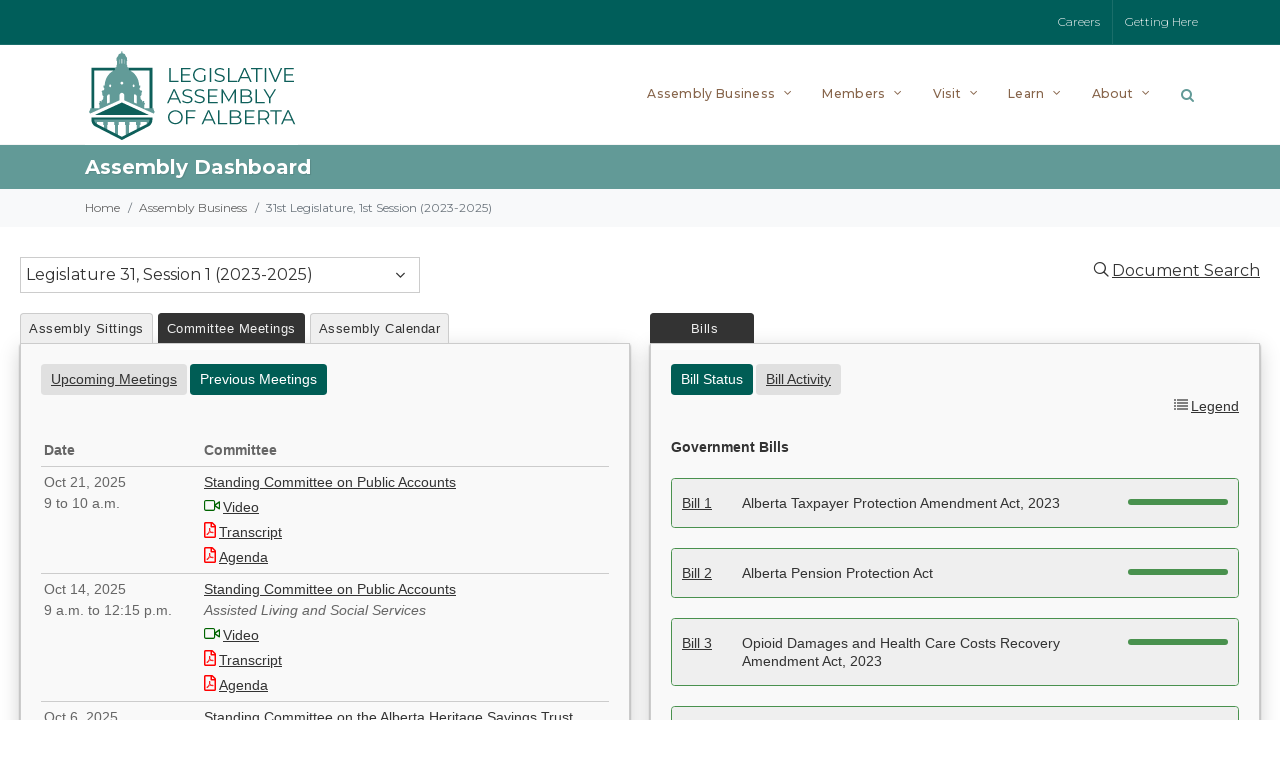

--- FILE ---
content_type: text/css
request_url: https://www.assembly.ab.ca/LAO/css/lao_dropmenu.css
body_size: -2416
content:
#content {
position:unset !important;
overflow:unset !important;
}

.lao-menu {
  position: relative;
  display: inline-block;    
}
.lao-menu-top{
  border:solid 1px rgba(0,0,0,0.2);
  padding:5px;
}
 .lao-menu-top i {
    position:absolute;right:0;
    }

.lao-menu-content {
  display: none;
  position: absolute;
  background-color: #f9f9f9;
  box-shadow: 0px 8px 16px 0px rgba(0,0,0,0.2);
  z-index: 999;
  color:#13a774;
}

    .lao-menu-content > div{        
        padding:5px 10px 5px 15px;
    }

    .lao-menu-content > div:hover {        
        background-color:#efefef;        
    }

    .lao-menu-content div a:hover {        
        text-decoration:underline !important;
    }

.lao-menu:hover .lao-menu-content {
  display: block;
}